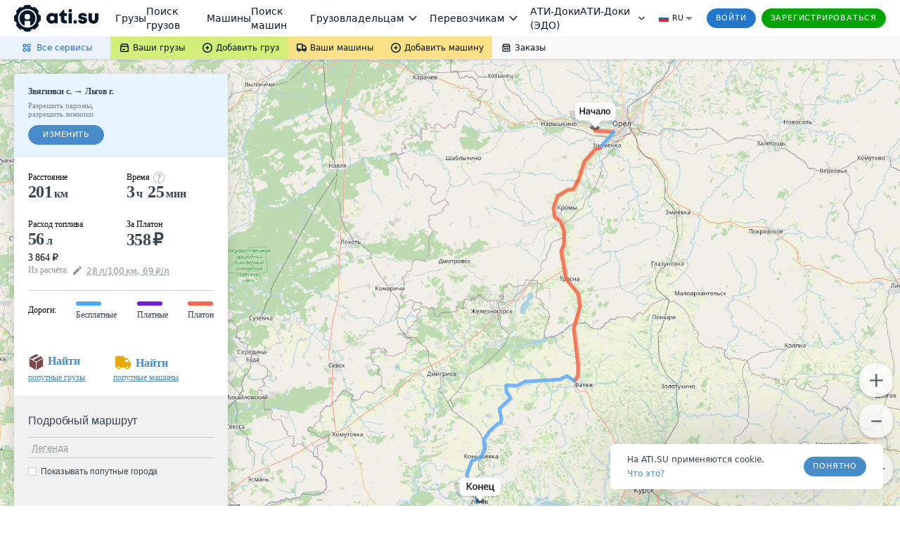

--- FILE ---
content_type: text/css
request_url: https://trace.ati.su/trace.422bc78633d6345199a1.css
body_size: 9381
content:
.leaflet-popup.popup___1rmFY{margin-bottom:14px;min-width:280px;max-width:280px;font-family:verdana}.leaflet-popup.popup___1rmFY .leaflet-popup-content-wrapper{border-radius:7px;padding:0;overflow:hidden}.leaflet-popup.popup___1rmFY .leaflet-popup-content{margin:0}.leaflet-popup.popup___1rmFY .leaflet-popup-tip-container>.leaflet-popup-tip{width:13px;height:13px;background-color:#fff;-webkit-transform:rotate(52deg) skew(15deg);transform:rotate(52deg) skew(15deg);margin-top:-15px;border-radius:2px;border:1px solid #fff}.leaflet-popup.popup___1rmFY .leaflet-popup-close-button{content:url(https://files.ati.su/images/icons/grey_mark.svg);padding-top:16px;padding-right:16px;width:13px}.tooltip-text___2luvY{inline-size:250px;white-space:normal;text-align:left}.tooltip-header___1v9U2{font-weight:700;font-size:13px}.tooltip-footer___1ch9_{font-size:11px}.extra___12qnh{font-size:11px;line-height:1.5;opacity:.6;margin-bottom:4px}.intermediate___qrOMf{-webkit-box-orient:vertical;-webkit-flex-direction:column;-ms-flex-direction:column;flex-direction:column;min-width:57px;min-height:43px}.intermediate___qrOMf,.intermediate___qrOMf .marker___3PlrI{display:-webkit-box;display:-webkit-flex;display:-ms-flexbox;display:flex;-webkit-box-direction:normal;-webkit-box-align:center;-webkit-align-items:center;-ms-flex-align:center;align-items:center}.intermediate___qrOMf .marker___3PlrI{width:57px;height:43px;-webkit-box-orient:horizontal;-webkit-flex-direction:row;-ms-flex-direction:row;flex-direction:row;-webkit-box-pack:center;-webkit-justify-content:center;-ms-flex-pack:center;justify-content:center;background-image:url(https://files.ati.su/images/trace/map-intermediate-icon.svg);background-position:0 0;background-repeat:no-repeat;z-index:20}.intermediate___qrOMf .marker___3PlrI .content___2jLLN{display:-webkit-box;display:-webkit-flex;display:-ms-flexbox;display:flex;-webkit-box-align:end;-webkit-align-items:flex-end;-ms-flex-align:end;align-items:flex-end;height:24px;margin-top:-16px;padding-left:2px}.intermediate___qrOMf .marker___3PlrI .content___2jLLN .index___3pmXA{font-family:Verdana;font-weight:600;letter-spacing:-.2px;font-size:14px;color:rgba(6,21,35,.8)}.intermediate___qrOMf .marker___3PlrI .content___2jLLN .exclude___1PBye{opacity:.3;border:0;background:0;padding:0;outline:0;margin-left:2px;line-height:normal}.intermediate___qrOMf .marker___3PlrI .content___2jLLN .exclude___1PBye:hover{opacity:1}.intermediate___qrOMf .marker___3PlrI .content___2jLLN .exclude___1PBye:hover svg path{fill:rgba(6,21,35,.8)}.container___1bSt1{font-family:Verdana;background-color:#fff}.container___1bSt1 .header___3wHRs{background-color:#f1f1f1;padding:16px}.container___1bSt1 .header___3wHRs .primary-title___29zKL{font-size:14px;line-height:17px;font-weight:700}.container___1bSt1 .header___3wHRs .secondary-title___AeFRK{margin-top:3px;font-size:12px;line-height:17px}.container___1bSt1 .header___3wHRs .controls___3dAlG{margin-top:4px}.container___1bSt1 .header___3wHRs .controls___3dAlG .button___fy1P3 button{letter-spacing:0}.container___1bSt1 .body___2rryi{padding:16px 27px 16px 16px}.container___1bSt1 .body___2rryi .visit___1GiwT:not(:last-child){padding-bottom:6px;margin-bottom:16px;border-bottom:1px solid rgba(57,68,79,.3)}.container___1bSt1 .body___2rryi .visit___1GiwT .date___2PdSK,.container___1bSt1 .body___2rryi .visit___1GiwT .distance___3358y{font-size:12px;line-height:17px}.container___1bSt1 .body___2rryi .visit___1GiwT .types___1GhbN{margin-top:13px}.container___1bSt1 .body___2rryi .visit___1GiwT .types___1GhbN .type___3t-s2{margin-bottom:8px}.container___1bSt1 .body___2rryi .visit___1GiwT .types___1GhbN .type___3t-s2 .title___1CU9_{display:-webkit-box;display:-webkit-flex;display:-ms-flexbox;display:flex;padding-left:5px}.container___1bSt1 .body___2rryi .visit___1GiwT .types___1GhbN .type___3t-s2 .title___1CU9_ .icon___134vg{width:18px;height:18px;position:relative}.container___1bSt1 .body___2rryi .visit___1GiwT .types___1GhbN .type___3t-s2 .title___1CU9_ .icon___134vg .common-point___2aPvs{background-image:url(https://files.ati.su/images/trace/map-point-size5.svg);background-size:19px 15px;background-repeat:no-repeat;width:18px;height:18px}.container___1bSt1 .body___2rryi .visit___1GiwT .types___1GhbN .type___3t-s2 .title___1CU9_ .icon___134vg .intermediate-point___2Hwm5{width:18px;height:18px;border-radius:9px;background-color:#e8f4ff;display:-webkit-box;display:-webkit-flex;display:-ms-flexbox;display:flex;-webkit-box-align:center;-webkit-align-items:center;-ms-flex-align:center;align-items:center;-webkit-box-pack:center;-webkit-justify-content:center;-ms-flex-pack:center;justify-content:center;font-size:10px;font-weight:700}.container___1bSt1 .body___2rryi .visit___1GiwT .types___1GhbN .type___3t-s2 .title___1CU9_ .icon___134vg .customs-point___UbcAr{width:18px;height:18px;background-image:url(https://files.ati.su/images/trace/customs-blue.svg);background-size:19px 15px;background-repeat:no-repeat;position:absolute;right:0}.container___1bSt1 .body___2rryi .visit___1GiwT .types___1GhbN .type___3t-s2 .title___1CU9_ .icon___134vg .loading-point___1OyXy{width:24px;height:14px;background-image:url(https://files.ati.su/images/trace/loading.svg);background-size:24px 14px;background-repeat:no-repeat;position:absolute;right:-2px}.container___1bSt1 .body___2rryi .visit___1GiwT .types___1GhbN .type___3t-s2 .title___1CU9_ .icon___134vg .unloading-point___4XRFg{width:24px;height:14px;background-image:url(https://files.ati.su/images/trace/unloading.svg);background-size:24px 14px;background-repeat:no-repeat;position:absolute;right:-2px}.container___1bSt1 .body___2rryi .visit___1GiwT .types___1GhbN .type___3t-s2 .title___1CU9_ .text___jbylL{font-size:12px;line-height:17px;margin-left:8px}.button___3QiKW{height:48px;width:48px;border-radius:20px;-webkit-box-shadow:0 2px 3px 0 rgba(0,0,0,.2),0 2px 8px 0 rgba(0,0,0,.1);box-shadow:0 2px 3px 0 rgba(0,0,0,.2),0 2px 8px 0 rgba(0,0,0,.1);background-color:#fff;opacity:.8;border:1px solid #f1f1f1;outline:none;pointer-events:auto}.button___3QiKW:hover{-webkit-box-shadow:0 2px 12px 0 rgba(0,0,0,.2),0 2px 8px 0 rgba(0,0,0,.1);box-shadow:0 2px 12px 0 rgba(0,0,0,.2),0 2px 8px 0 rgba(0,0,0,.1);opacity:1}.button___3QiKW img{vertical-align:middle}.plus-button___QvLSf{margin-bottom:10px}.minus-button___lf9aX{margin-bottom:20px}.leaflet-pane.leaflet-tooltip-pane .leaflet-tooltip{font-family:Verdana,serif;font-size:11px;background-color:rgba(30,48,62,.8);color:#fff;padding:4px 10px;border:none}.leaflet-pane.leaflet-tooltip-pane .leaflet-tooltip-bottom:before,.leaflet-pane.leaflet-tooltip-pane .leaflet-tooltip-left:before,.leaflet-pane.leaflet-tooltip-pane .leaflet-tooltip-right:before,.leaflet-pane.leaflet-tooltip-pane .leaflet-tooltip-top:before{border:none}.map___7urVK{top:0;left:0;pointer-events:auto}.map___7urVK.disabledMap___2LMVv{-webkit-filter:blur(5px);filter:blur(5px);pointer-events:none}.map___7urVK.disabledMap___2LMVv *{pointer-events:none}.map___7urVK.disabledMap___2LMVv .buttonPanel___IW1vy{-webkit-user-select:none;-moz-user-select:none;-ms-user-select:none;user-select:none}.map___7urVK .buttonPanel___IW1vy{position:fixed;pointer-events:none;right:10px;width:48px;z-index:401}.disabledLayer___3b09o{height:100vh;width:100%;position:absolute;opacity:.6;pointer-events:none;background-color:#e8f4ff;z-index:401}.sticky___34l4g{position:-webkit-sticky;position:sticky;top:32px}.lightVersionSticky___olTKu{top:0}.mobileSticky___2JQoR{position:-webkit-sticky;position:sticky;top:0}.sticky___34l4g:after,.sticky___34l4g:before{content:"";display:table}@media screen and (max-width:980px){.disabledLayer___3b09o{height:100vh}.sticky___34l4g{top:0}}@media screen and (max-width:559px){.map___7urVK .buttonPanel___IW1vy{margin-bottom:39px}}.leaflet-control-container .leaflet-control-attribution{display:none}.customContextMenu___7Rgjn{font-family:Verdana,serif;font-size:12px;background-color:#fff;border:1px solid #ccc;-webkit-box-shadow:1px 1px 10px rgba(0,0,0,.1);box-shadow:1px 1px 10px rgba(0,0,0,.1);display:none;padding:10px 0;position:fixed;top:0;left:0;width:200px;z-index:10000}.customContextMenu__item___KF1a3{cursor:pointer;padding:8px 15px}.customContextMenu__item___KF1a3:hover{background-color:#f8f8f8}.customContextMenu__divider___11sN6{border-bottom:1px solid #eee;margin:10px 0}.alert___E5gO- .message___VXpJo{font-size:12px;letter-spacing:normal;color:rgba(6,21,35,.8)}.alert___E5gO-{padding:13px 20px 20px;margin-top:15px;background-color:#ffe093}.alert___E5gO- .report___OL-N6{margin-top:2px}.alert___2u34s .message___3I7qf{font-size:12px;letter-spacing:normal;color:rgba(6,21,35,.8)}.alert___2u34s{padding:13px 20px 20px;background-color:#ffe093}.alert___2u34s .report___PZlKp{margin-top:2px}.error___39dnB{display:block;margin-top:7px;font-size:11px;color:#d0021b}.error___2s3fo .react-datepicker__input-container input{background-color:#fff0f2;border:1px solid #d0021b}.datePicker___TqvzH:first-child input{width:119px;background-position:9px 6px;padding:0 0 0 26px}@media screen and (max-width:559px){.datePicker___TqvzH:first-child input{width:119px;background-position:9px 6px;padding:0 0 0 26px}}.panel___J7l3I{font-size:12px;letter-spacing:normal;background-color:#ffd6dd;color:#d0021b;text-align:center;padding:11px}.calculation___2X8iF .departure___q7UEK .at___YJrgM,.calculation___2X8iF .departure___q7UEK .time___12UUp .separator___1D3hN,.label___2QRyp,.primaryLabel___1WLdD{display:block;font-size:12px;line-height:1.5;letter-spacing:normal;color:rgba(6,21,35,.8)}.flex___3aAjZ{display:-webkit-box;display:-webkit-flex;display:-ms-flexbox;display:flex}.content___2aNi_{outline:none;padding:0;border:0}.section___2l1ub{padding:20px}.match___31Iyf{font-weight:700}.filters___2-YQ5{padding:20px 20px 16px}.filters___2-YQ5 .row___2HWIu{margin-bottom:11px}.filters___2-YQ5 .row___2HWIu .routeTypeButtons___ldWe- button{font-weight:400}.filters___2-YQ5 .direction___2dX_Q{margin-top:-2px}.filters___2-YQ5 .route___28b3s{margin-top:25px}.filters___2-YQ5 .route___28b3s .checkBoxPanel___25qoR{display:block;margin-top:13px}.filters___2-YQ5 .route___28b3s .checkBoxPanel___25qoR .row___2HWIu{margin-bottom:7px}.filters___2-YQ5 .route___28b3s .checkBoxPanel___25qoR .row___2HWIu .questionMark___jqV-v:before{content:""}.filters___2-YQ5 .route___28b3s .checkBoxPanel___25qoR .row___2HWIu .questionMark___jqV-v:after{border:none}.filters___2-YQ5 .route___28b3s .checkBoxPanel___25qoR .row___2HWIu .questionMark___jqV-v:hover:after{background-color:transparent}.filters___2-YQ5 .route___28b3s .checkBoxPanel___25qoR input+span{padding-left:17px;font-family:Verdana;font-size:12px;font-weight:400;font-style:normal;font-stretch:normal;line-height:normal;letter-spacing:-.1px;color:rgba(6,21,35,.8)}.filters___2-YQ5 .route___28b3s .checkBoxPanel___25qoR .hint___1Kdvy{margin-top:1px;margin-left:5px}.calculation___2X8iF{background-color:#f1f1f1;-webkit-flex-wrap:wrap;-ms-flex-wrap:wrap;flex-wrap:wrap;-webkit-box-pack:start;-webkit-justify-content:flex-start;-ms-flex-pack:start;justify-content:flex-start;padding:6px 0 26px 18px;margin-top:0}.calculation___2X8iF,.calculation___2X8iF .inputs___327BO{display:-webkit-box;display:-webkit-flex;display:-ms-flexbox;display:flex}.calculation___2X8iF .inputs___327BO{width:100%;-webkit-box-orient:horizontal;-webkit-box-direction:normal;-webkit-flex-direction:row;-ms-flex-direction:row;flex-direction:row;-webkit-box-pack:justify;-webkit-justify-content:space-between;-ms-flex-pack:justify;justify-content:space-between;-webkit-box-align:start;-webkit-align-items:flex-start;-ms-flex-align:start;align-items:flex-start}.calculation___2X8iF .block___22LAF{-webkit-box-orient:vertical;-webkit-box-direction:normal;-webkit-flex-direction:column;-ms-flex-direction:column;flex-direction:column;margin-top:11px;width:45%}.calculation___2X8iF .element___2w5rg{margin-bottom:4px}.calculation___2X8iF .element___2w5rg .label___2QRyp{margin-top:7px}.calculation___2X8iF .element___2w5rg>div .label___2QRyp{margin-bottom:4px}.calculation___2X8iF .input___3Qmer{width:54px;display:-webkit-box;display:-webkit-flex;display:-ms-flexbox;display:flex;-webkit-box-align:center;-webkit-align-items:center;-ms-flex-align:center;align-items:center;display:inline-block}.calculation___2X8iF .input___3Qmer input{padding:5px 8px}.calculation___2X8iF .departure___q7UEK{display:-webkit-box;display:-webkit-flex;display:-ms-flexbox;display:flex;-webkit-box-align:baseline;-webkit-align-items:baseline;-ms-flex-align:baseline;align-items:baseline}.calculation___2X8iF .departure___q7UEK .at___YJrgM{margin:0 10px}.calculation___2X8iF .departure___q7UEK .time___12UUp{display:-webkit-box;display:-webkit-flex;display:-ms-flexbox;display:flex;-webkit-box-align:center;-webkit-align-items:center;-ms-flex-align:center;align-items:center}.calculation___2X8iF .departure___q7UEK .time___12UUp .input___3Qmer{width:36px}.calculation___2X8iF .departure___q7UEK .time___12UUp .separator___1D3hN{margin:0 1px}.calculation___2X8iF .departure___q7UEK .time___12UUp .at___YJrgM{margin:0 10px}.label___2QRyp{margin-bottom:6px}.primaryLabel___1WLdD{font-weight:700}.through___StESw{margin-bottom:10px;position:relative}.through___StESw .tooltip___2xKta{position:absolute;top:-3px;right:-16px;height:32px;display:-webkit-box;display:-webkit-flex;display:-ms-flexbox;display:flex;-webkit-box-align:center;-webkit-align-items:center;-ms-flex-align:center;align-items:center}.through___StESw .remove___1hG9Z{opacity:.3;border:0;background:0;padding:0;outline:0;margin-top:8px}.through___StESw .remove___1hG9Z:hover{opacity:1}.through___StESw .remove___1hG9Z:hover svg path{fill:rgba(6,21,35,.8)}.unit___3JE-V{font-size:12px;line-height:1.25;color:#39444f;opacity:.6;margin-left:6px}.search___2cmxM{-webkit-box-sizing:border-box;box-sizing:border-box;padding:20px 20px 0;position:-webkit-sticky;position:sticky}.search___2cmxM .button___3GBqH,.search___2cmxM .button___3GBqH button{width:100%}@media screen and (max-height:912px){.search___2cmxM .button___3GBqH button{-webkit-box-shadow:0 2px 6px 0 rgba(0,0,0,.4);box-shadow:0 2px 6px 0 rgba(0,0,0,.4)}}@media screen and (max-width:1200px){.filters___2-YQ5{padding:24px 20px 16px}.filters___2-YQ5 .route___28b3s{margin-top:28px}.filters___2-YQ5 .route___28b3s .checkBoxPanel___25qoR{display:block;margin-top:13px}.filters___2-YQ5 .route___28b3s .checkBoxPanel___25qoR input+span{padding-left:17px;font-family:Verdana;font-size:12px;font-weight:400;font-style:normal;font-stretch:normal;line-height:normal;letter-spacing:-.1px;color:rgba(6,21,35,.8)}.filters___2-YQ5 .route___28b3s .checkBoxPanel___25qoR .hint___1Kdvy{margin-top:1px}.filters___2-YQ5 .route___28b3s .row___2HWIu{-webkit-box-ordinal-group:unset;-webkit-order:unset;-ms-flex-order:unset;order:unset;margin:0 0 7px}.filters___2-YQ5 .route___28b3s .row___2HWIu .routeTypeButtons___ldWe-{width:264px}}@media screen and (max-width:767px){.filters___2-YQ5{padding:19px 19px 7px}.filters___2-YQ5 .route___28b3s{margin-top:25px}.filters___2-YQ5 .route___28b3s .checkBoxPanel___25qoR{display:-webkit-box;display:-webkit-flex;display:-ms-flexbox;display:flex;-webkit-flex-wrap:wrap;-ms-flex-wrap:wrap;flex-wrap:wrap}.filters___2-YQ5 .route___28b3s .checkBoxPanel___25qoR input+span{font-family:Verdana;font-size:12px;font-weight:400;font-style:normal;font-stretch:normal;line-height:normal;letter-spacing:-.1px;color:rgba(6,21,35,.8)}.filters___2-YQ5 .route___28b3s .checkBoxPanel___25qoR .hint___1Kdvy{margin-top:1px}.filters___2-YQ5 .route___28b3s .checkBoxPanel___25qoR .row___2HWIu{margin:0 4px 7px 0;width:246px}.filters___2-YQ5 .route___28b3s .checkBoxPanel___25qoR .row___2HWIu:first-child{-webkit-box-ordinal-group:1;-webkit-order:0;-ms-flex-order:0;order:0}.filters___2-YQ5 .route___28b3s .checkBoxPanel___25qoR .row___2HWIu:nth-child(2){-webkit-box-ordinal-group:3;-webkit-order:2;-ms-flex-order:2;order:2}.filters___2-YQ5 .route___28b3s .checkBoxPanel___25qoR .row___2HWIu:nth-child(3){-webkit-box-ordinal-group:5;-webkit-order:4;-ms-flex-order:4;order:4}.filters___2-YQ5 .route___28b3s .checkBoxPanel___25qoR .row___2HWIu:nth-child(4){-webkit-box-ordinal-group:2;-webkit-order:1;-ms-flex-order:1;order:1}.filters___2-YQ5 .route___28b3s .checkBoxPanel___25qoR .row___2HWIu:nth-child(5){-webkit-box-ordinal-group:4;-webkit-order:3;-ms-flex-order:3;order:3}.filters___2-YQ5 .route___28b3s .row___2HWIu{margin-bottom:12px}.filters___2-YQ5 .route___28b3s .row___2HWIu .routeTypeButtons___ldWe-{width:323px}.filters___2-YQ5 .direction___2dX_Q{margin-top:1px}.filters___2-YQ5 .direction___2dX_Q .row___2HWIu{margin-bottom:11px}.calculation___2X8iF{display:-webkit-box;display:-webkit-flex;display:-ms-flexbox;display:flex;-webkit-flex-wrap:wrap;-ms-flex-wrap:wrap;flex-wrap:wrap;-webkit-box-pack:start;-webkit-justify-content:flex-start;-ms-flex-pack:start;justify-content:flex-start;padding:6px 0 22px 18px;margin-top:0}.calculation___2X8iF .inputs___327BO{-webkit-flex-wrap:wrap;-ms-flex-wrap:wrap;flex-wrap:wrap}.calculation___2X8iF .block___22LAF,.calculation___2X8iF .inputs___327BO{-webkit-box-orient:horizontal;-webkit-box-direction:normal;-webkit-flex-direction:row;-ms-flex-direction:row;flex-direction:row}.calculation___2X8iF .block___22LAF{display:-webkit-box;display:-webkit-flex;display:-ms-flexbox;display:flex;width:100%;-webkit-box-pack:start;-webkit-justify-content:flex-start;-ms-flex-pack:start;justify-content:flex-start}.calculation___2X8iF .block___22LAF:first-child .element___2w5rg:nth-child(2){margin-left:21px}.calculation___2X8iF .block___22LAF:first-child .element___2w5rg:nth-child(3){margin-left:19px}.calculation___2X8iF .block___22LAF:nth-child(2){margin-top:15px;-webkit-box-pack:start;-webkit-justify-content:flex-start;-ms-flex-pack:start;justify-content:flex-start}.calculation___2X8iF .block___22LAF:nth-child(2) .element___2w5rg:nth-child(2){margin-left:37px}.calculation___2X8iF .element___2w5rg:nth-child(2),.calculation___2X8iF .element___2w5rg:nth-child(3){margin-top:18px}.calculation___2X8iF .element___2w5rg .label___2QRyp{margin-top:10px;margin-bottom:2px}.calculation___2X8iF .element___2w5rg .departure___q7UEK .at___YJrgM{margin:0 7px}.search___2cmxM{width:264px}}@media screen and (max-width:559px){.filters___2-YQ5{padding:19px 19px 16px}.filters___2-YQ5 .row___2HWIu{margin-bottom:11px}.filters___2-YQ5 .route___28b3s{margin-top:24px}.filters___2-YQ5 .route___28b3s .checkBoxPanel___25qoR{display:block;margin-top:10px}.filters___2-YQ5 .route___28b3s .checkBoxPanel___25qoR input+span{font-family:Verdana;font-size:12px;font-weight:400;font-style:normal;font-stretch:normal;line-height:normal;letter-spacing:-.1px;color:rgba(6,21,35,.8)}.filters___2-YQ5 .route___28b3s .checkBoxPanel___25qoR .hint___1Kdvy{margin-top:1px}.filters___2-YQ5 .route___28b3s .row___2HWIu{-webkit-box-ordinal-group:unset;-webkit-order:unset;-ms-flex-order:unset;order:unset;margin-bottom:13px}.filters___2-YQ5 .route___28b3s .row___2HWIu .routeTypeButtons___ldWe-{width:264px}.calculation___2X8iF{-webkit-flex-wrap:wrap;-ms-flex-wrap:wrap;flex-wrap:wrap;-webkit-box-pack:start;-webkit-justify-content:flex-start;-ms-flex-pack:start;justify-content:flex-start;padding:6px 0 22px 18px;margin-top:0}.calculation___2X8iF,.calculation___2X8iF .block___22LAF,.calculation___2X8iF .inputs___327BO{display:-webkit-box;display:-webkit-flex;display:-ms-flexbox;display:flex}.calculation___2X8iF .block___22LAF{-webkit-box-orient:vertical;-webkit-box-direction:normal;-webkit-flex-direction:column;-ms-flex-direction:column;flex-direction:column;width:45%;-webkit-box-pack:start;-webkit-justify-content:flex-start;-ms-flex-pack:start;justify-content:flex-start}.calculation___2X8iF .block___22LAF:first-child .element___2w5rg:nth-child(2),.calculation___2X8iF .block___22LAF:first-child .element___2w5rg:nth-child(3){margin-left:0}.calculation___2X8iF .block___22LAF:nth-child(2){margin-top:15px;-webkit-box-pack:start;-webkit-justify-content:flex-start;-ms-flex-pack:start;justify-content:flex-start}.calculation___2X8iF .block___22LAF:nth-child(2) .element___2w5rg:nth-child(2){margin-left:0}.calculation___2X8iF .element___2w5rg:nth-child(2),.calculation___2X8iF .element___2w5rg:nth-child(3){margin-top:0}.calculation___2X8iF .element___2w5rg .label___2QRyp{margin-bottom:4px}.calculation___2X8iF .element___2w5rg .departure___q7UEK .at___YJrgM{margin:0 10px}.search___2cmxM{width:100%}}.sectionWrapper___3sTXL{z-index:2;pointer-events:auto;display:-webkit-box;display:-webkit-flex;display:-ms-flexbox;display:flex;width:304px;-webkit-box-shadow:0 2px 20px rgba(0,0,0,.15);box-shadow:0 2px 20px rgba(0,0,0,.15)}.sectionWrapper___3sTXL .section___1_5XH{background-color:#e8f4ff;padding:17px 20px 18px;line-height:14px;border-top-left-radius:4px;border-top-right-radius:4px;width:304px;-webkit-box-sizing:border-box;box-sizing:border-box;line-height:normal}.sectionWrapper___3sTXL .section___1_5XH .direction___ZmPMM .through___1bXQt{font-weight:400}.sectionWrapper___3sTXL .section___1_5XH .direction___ZmPMM .title___361iB{margin:0;font-weight:400}.sectionWrapper___3sTXL .section___1_5XH .direction___ZmPMM .arrow___3NagM{font-size:13px}.sectionWrapper___3sTXL .section___1_5XH .restrictions___2RwTf{margin:6px 0 10px;font-size:11px;color:rgba(6,21,35,.8);opacity:.6}.directionText___34Kz-{font-size:12px;color:rgba(6,21,35,.8);letter-spacing:-.1px}.city___2AQUP{font-weight:700}.for320Width___1KUsU{display:none}.not320Width___K_Pfd{display:block}@media screen and (max-width:559px){.for320Width___1KUsU{display:block}.not320Width___K_Pfd{display:none}.directionText___34Kz-.noBold___35UPT{font-weight:400}.sectionWrapper___3sTXL{width:100%;-webkit-box-sizing:border-box;box-sizing:border-box;right:0;-webkit-box-shadow:none;box-shadow:none}.sectionWrapper___3sTXL.sticky___z5gk7{top:5px;position:-webkit-sticky;position:sticky}.sectionWrapper___3sTXL .section___1_5XH{-webkit-box-pack:justify;-webkit-justify-content:space-between;-ms-flex-pack:justify;justify-content:space-between;margin:0 5px;width:100%;z-index:2;display:-webkit-box;display:-webkit-flex;display:-ms-flexbox;display:flex;padding:9px 8px 9px 18px;border-radius:4px;background-color:#fff;-webkit-box-shadow:0 2px 20px rgba(0,0,0,.15);box-shadow:0 2px 20px rgba(0,0,0,.15)}.sectionWrapper___3sTXL .section___1_5XH .direction___ZmPMM{display:-webkit-box;display:-webkit-flex;display:-ms-flexbox;display:flex;-webkit-box-orient:vertical;-webkit-box-direction:normal;-webkit-flex-direction:column;-ms-flex-direction:column;flex-direction:column;-webkit-box-pack:center;-webkit-justify-content:center;-ms-flex-pack:center;justify-content:center;padding-right:10px}.sectionWrapper___3sTXL .section___1_5XH .restrictions___2RwTf{display:none}.sectionWrapper___3sTXL .section___1_5XH .action___3lKqG{display:-webkit-box;display:-webkit-flex;display:-ms-flexbox;display:flex;-webkit-box-align:center;-webkit-align-items:center;-ms-flex-align:center;align-items:center}.sectionWrapper___3sTXL .section___1_5XH .action___3lKqG button{padding:7px 14px 8px}}.sidebar-wrapper___diY63,.sidebar-wrapper___diY63 .sidebar___3fA8_{-webkit-box-ordinal-group:1;-webkit-order:0;-ms-flex-order:0;order:0}.sidebar-wrapper___diY63 .sidebar___3fA8_{outline:none;padding:0!important;border:0!important;-webkit-box-shadow:0 10px 20px 0 rgba(0,0,0,.15)!important;box-shadow:0 10px 20px 0 rgba(0,0,0,.15)!important;width:304px!important;margin-right:20px;pointer-events:auto}.sidebar-wrapper___diY63 .sidebar___3fA8_ .doc300x100___Qh5ax{padding:20px 2px 0;background-color:#fff}@media screen and (max-width:767px){.sidebar-wrapper___diY63,.sidebar-wrapper___diY63 .sidebar___3fA8_.filter-sidebar___3ojh0{-webkit-box-ordinal-group:2;-webkit-order:1;-ms-flex-order:1;order:1}.sidebar-wrapper___diY63 .sidebar___3fA8_.filter-sidebar___3ojh0{padding:0;margin:1px 0;width:100%!important}}@media screen and (max-width:559px){.sidebar-wrapper___diY63 .sidebar___3fA8_.filter-sidebar___3ojh0{padding:0!important;-webkit-box-ordinal-group:2;-webkit-order:1;-ms-flex-order:1;order:1;width:100%!important}.sidebar-wrapper___diY63 .sidebar___3fA8_.search-results-sidebar___2pReg{background:none;-webkit-box-shadow:none!important;box-shadow:none!important;border-radius:0;width:100%!important;margin-top:234px}.sidebar-wrapper___diY63 .sidebar___3fA8_.search-results-sidebar___2pReg.taped___3y_3u{height:0;min-height:0}.sidebar-wrapper___diY63 .sidebar___3fA8_.search-results-sidebar___2pReg.taped___3y_3u .footer___3HSAB,.sidebar-wrapper___diY63 .sidebar___3fA8_.search-results-sidebar___2pReg.taped___3y_3u .hideOnMapTap___VEuXE{display:none!important}.sidebar-wrapper___diY63 .footer___3HSAB{background-color:#fff;border-bottom-right-radius:4px;border-bottom-left-radius:4px}}.container___2khHb{margin-bottom:34px}.container___2khHb .titleContainer___3o0SQ{display:-webkit-box;display:-webkit-flex;display:-ms-flexbox;display:flex;-webkit-box-align:center;-webkit-align-items:center;-ms-flex-align:center;align-items:center}.container___2khHb .titleContainer___3o0SQ .title___3pQ9g{font-size:12px;font-weight:700;line-height:1.5;color:rgba(6,21,35,.8)}.container___2khHb .titleContainer___3o0SQ .link___3zLVX{display:-webkit-box;display:-webkit-flex;display:-ms-flexbox;display:flex;margin-left:8px}.excludedCities___18WRj,.excludedCountries___2L9VJ{display:-webkit-box;display:-webkit-flex;display:-ms-flexbox;display:flex;-webkit-box-orient:vertical;-webkit-box-direction:normal;-webkit-flex-direction:column;-ms-flex-direction:column;flex-direction:column}.excludeIcon___3uecl{padding-right:4px}.excludeIcon___3uecl:hover{cursor:pointer}.excludeIcon___3uecl:hover:after{opacity:1}.excludeIcon___3uecl:after{content:"\D7";color:#39444f;font-size:14px;opacity:.5;line-height:14px;font-weight:400}.excludedCity___3L1A2,.excludedCountry___3Jn97{display:-webkit-box;display:-webkit-flex;display:-ms-flexbox;display:flex;font-size:12px;line-height:2.08;color:rgba(6,21,35,.8)}.excludedCountry___3Jn97{font-weight:700}.statistics-section___3KE5o{background-color:#fff;padding:18px 20px 0;line-height:normal}.text___3D_of{font-size:12px;color:rgba(6,21,35,.8)}.summary___zyNqx .row___ityT6{display:-webkit-box;display:-webkit-flex;display:-ms-flexbox;display:flex}.summary___zyNqx .row___ityT6 .column___s-LII.first___3i669{width:140px}.summary___zyNqx .row___ityT6 .column___s-LII .block___3N-Ai{-webkit-box-flex:1;-webkit-flex-grow:1;-ms-flex-positive:1;flex-grow:1}.summary___zyNqx .row___ityT6 .column___s-LII .block___3N-Ai .label___hNIYg{font-size:12px}.summary___zyNqx .row___ityT6 .column___s-LII .block___3N-Ai .container___6FoDr{display:-webkit-box;display:-webkit-flex;display:-ms-flexbox;display:flex}.summary___zyNqx .row___ityT6 .column___s-LII .block___3N-Ai .container___6FoDr .metrics___3uWIx{display:-webkit-box;display:-webkit-flex;display:-ms-flexbox;display:flex;-webkit-box-align:baseline;-webkit-align-items:baseline;-ms-flex-align:baseline;align-items:baseline}.summary___zyNqx .row___ityT6 .column___s-LII .block___3N-Ai .container___6FoDr .metrics___3uWIx .value___3PnpS{font-size:24px;font-weight:700;letter-spacing:-.6px;white-space:nowrap}.summary___zyNqx .row___ityT6 .column___s-LII .block___3N-Ai .container___6FoDr .metrics___3uWIx .unit___cGwUy{font-size:16px;font-weight:700;color:rgba(6,21,35,.8);letter-spacing:-.2px}.summary___zyNqx .row___ityT6 .column___s-LII .block___3N-Ai .container___6FoDr .metrics___3uWIx .currency___3BKxH{font-size:24px;letter-spacing:-.6px;font-weight:700}.summary___zyNqx .row___ityT6 .column___s-LII .block___3N-Ai.distance___1hMV1,.summary___zyNqx .row___ityT6 .column___s-LII .block___3N-Ai.duration___ZFA_3{margin-bottom:22px}.summary___zyNqx .row___ityT6 .column___s-LII .block___3N-Ai.duration___ZFA_3 .metrics___3uWIx{margin-right:7px}.summary___zyNqx .row___ityT6 .column___s-LII .block___3N-Ai.duration___ZFA_3 .hint___kvZtj{position:absolute;display:inline;margin-left:5px;margin-top:3px}.summary___zyNqx .row___ityT6 .column___s-LII .block___3N-Ai.duration___ZFA_3 .hint___kvZtj .question___1OZDh:before{content:""}.summary___zyNqx .row___ityT6 .column___s-LII .block___3N-Ai.duration___ZFA_3 .hint___kvZtj .question___1OZDh:after{border:none}.summary___zyNqx .row___ityT6 .column___s-LII .block___3N-Ai.duration___ZFA_3 .hint___kvZtj .question___1OZDh:hover:after{background-color:transparent}.summary___zyNqx .row___ityT6 .column___s-LII .block___3N-Ai.fuel___Oy_D1 .container___6FoDr{-webkit-box-orient:vertical;-webkit-box-direction:normal;-webkit-flex-direction:column;-ms-flex-direction:column;flex-direction:column}.summary___zyNqx .row___ityT6 .column___s-LII .block___3N-Ai.fuel___Oy_D1 .container___6FoDr .price___3lMZW{font-size:14px;margin-top:4px}.formula___rvH-C{font-size:12px;color:#8c969d;display:-webkit-box;display:-webkit-flex;display:-ms-flexbox;display:flex;-webkit-box-align:start;-webkit-align-items:flex-start;-ms-flex-align:start;align-items:flex-start;margin-top:2px}.formula___rvH-C .label___hNIYg{padding-right:5px}.formula___rvH-C .link___3Bt3M{padding-top:2px}.formula___rvH-C .link___3Bt3M .icon___2wNj1{-webkit-box-align:end;-webkit-align-items:flex-end;-ms-flex-align:end;align-items:flex-end}.formula___rvH-C .link___3Bt3M .icon___2wNj1 svg{width:16px}.formula___rvH-C .link___3Bt3M .icon___2wNj1 svg path{fill:none}.formula___rvH-C .link___3Bt3M .icon___2wNj1 svg #x{fill:#8c969d}.formula___rvH-C .link___3Bt3M .icon___2wNj1>div{font-size:inherit;color:inherit}.formula___rvH-C .link___3Bt3M .icon___2wNj1:hover svg #x{fill:#3a7bbf}.formula___rvH-C .link___3Bt3M .icon___2wNj1:hover svg #y{fill:none}.formula___rvH-C .link___3Bt3M .icon___2wNj1:hover>div{text-decoration:none}.legend___23PTI{display:-webkit-box;display:-webkit-flex;display:-ms-flexbox;display:flex;-webkit-box-align:center;-webkit-align-items:center;-ms-flex-align:center;align-items:center;-webkit-box-pack:justify;-webkit-justify-content:space-between;-ms-flex-pack:justify;justify-content:space-between;border-top:1px solid #ccc;height:54px;margin-top:16px}.legend___23PTI .title___sS5tL{font-size:12px}.legend___23PTI .item___3M7ZS{display:-webkit-box;display:-webkit-flex;display:-ms-flexbox;display:flex;-webkit-box-orient:vertical;-webkit-box-direction:normal;-webkit-flex-direction:column;-ms-flex-direction:column;flex-direction:column;-webkit-box-pack:justify;-webkit-justify-content:space-between;-ms-flex-pack:justify;justify-content:space-between;height:27px;margin-top:3px}.legend___23PTI .item___3M7ZS .text___3D_of{font-size:12px}.legend___23PTI .item___3M7ZS .figure___3C76Y{display:block;width:36px;height:6px;border-radius:6px}.legend___23PTI .item___3M7ZS .distanceFigure___flgMC{background-color:#48a9fe}.legend___23PTI .item___3M7ZS .platonFigure___uEa_W{background-color:#ff664b}.legend___23PTI .item___3M7ZS .tollRoadFigure___22hPK{background-color:#711cd6}@media screen and (max-width:559px){.section___1MAlw{background:#fff;border-top-right-radius:4px;border-top-left-radius:4px;-webkit-box-shadow:0 2px 20px rgba(0,0,0,.15);box-shadow:0 2px 20px rgba(0,0,0,.15)}}.find-buttons-section___uu7lD{background-color:#fff;padding:10px 20px 18px;line-height:normal}.services___1jwwm{-webkit-box-align:center;-webkit-align-items:center;-ms-flex-align:center;align-items:center}.services___1jwwm,.services___1jwwm .loads___nqxDf{display:-webkit-box;display:-webkit-flex;display:-ms-flexbox;display:flex}.services___1jwwm .loads___nqxDf{-webkit-box-orient:vertical;-webkit-box-direction:normal;-webkit-flex-direction:column;-ms-flex-direction:column;flex-direction:column;text-decoration:none;margin-right:40px}.services___1jwwm .loads___nqxDf .badge___CmDw9{display:-webkit-box;display:-webkit-flex;display:-ms-flexbox;display:flex;-webkit-box-align:center;-webkit-align-items:center;-ms-flex-align:center;align-items:center;height:32px}.services___1jwwm .loads___nqxDf .badge___CmDw9 .text___2uPlp{font-size:16px;font-weight:700;color:#478cc8}.services___1jwwm .loads___nqxDf .badge___CmDw9 .icon___JbxIj{margin-top:2px;margin-right:5px;width:23px;height:23px;background-image:url(https://files.ati.su/images/trace/cargo.svg)}.services___1jwwm .trucks___2Djro{text-decoration:none}.services___1jwwm .trucks___2Djro .badge___CmDw9{display:-webkit-box;display:-webkit-flex;display:-ms-flexbox;display:flex;-webkit-box-align:center;-webkit-align-items:center;-ms-flex-align:center;align-items:center;height:32px}.services___1jwwm .trucks___2Djro .badge___CmDw9 .text___2uPlp{font-size:16px;font-weight:700;color:#478cc8;margin-top:5px}.services___1jwwm .trucks___2Djro .badge___CmDw9 .icon___JbxIj{margin-top:3px;margin-left:1px;margin-right:5px;width:26px;height:26px;background-image:url(https://files.ati.su/images/trace/cars.svg)}.services___1jwwm .link___j62-o{font-size:12px;color:#478cc8;text-decoration:underline}.traceRowContainer___VuQyv{-webkit-box-orient:vertical;-webkit-box-direction:normal;-webkit-flex-direction:column;-ms-flex-direction:column;flex-direction:column;width:100%;background-color:#f1f1f1;font-family:Verdana,sans-serif;font-size:12px;line-height:15px;color:#39444f;position:relative}.traceRow___2zCkq,.traceRowContainer___VuQyv{display:-webkit-box;display:-webkit-flex;display:-ms-flexbox;display:flex}.traceRow___2zCkq{z-index:1}.traceImage___XZr5V{width:46px;min-width:46px;display:-webkit-box;display:-webkit-flex;display:-ms-flexbox;display:flex;-webkit-box-orient:vertical;-webkit-box-direction:normal;-webkit-flex-direction:column;-ms-flex-direction:column;flex-direction:column;-webkit-box-align:center;-webkit-align-items:center;-ms-flex-align:center;align-items:center}.city-name___3EJlJ{font-size:14px;line-height:17px;letter-spacing:-.1px;-webkit-align-self:flex-start;-ms-flex-item-align:start;align-self:flex-start;-webkit-user-select:none;-moz-user-select:none;-ms-user-select:none;user-select:none}.city-name___3EJlJ:hover{color:#061523}.city-name___3EJlJ.bold___2Bz2q,.countrySeparator___yFHKA{font-weight:600}.countrySeparator___yFHKA .region___3RN7R{padding-right:12px}.tracePoint___GXfnZ{width:100%;background-repeat:no-repeat}.platon___z_lxG{padding-top:6px;display:-webkit-box;display:-webkit-flex;display:-ms-flexbox;display:flex;-webkit-box-align:center;-webkit-align-items:center;-ms-flex-align:center;align-items:center;-webkit-box-sizing:border-box;box-sizing:border-box;height:30px}.platonText___1WczI{color:#d0021b;opacity:.7}.platonText___1WczI:hover{opacity:1;cursor:pointer}.roadNamesContainer___3GDQE{display:-webkit-box;display:-webkit-flex;display:-ms-flexbox;display:flex;-webkit-column-gap:4px;-moz-column-gap:4px;column-gap:4px}.roadName___QQMl4{margin-left:auto;width:56px;height:22px;color:#fff;border-radius:4px;font-size:11px;line-height:22px;text-align:center;-webkit-box-sizing:border-box;box-sizing:border-box;padding:0 4px}.tollRoad___2XrMK{padding-top:6px;color:#711cd6}.separator___2841k{color:#8c969d;opacity:.5;-webkit-box-flex:1;-webkit-flex-grow:1;-ms-flex-positive:1;flex-grow:1;border-bottom:1px solid}.countrySeparator___yFHKA,.departureCountry___icdkb,.regionSeparator___lrm9C{display:-webkit-box;display:-webkit-flex;display:-ms-flexbox;display:flex;-webkit-box-align:center;-webkit-align-items:center;-ms-flex-align:center;align-items:center}.countrySeparator___yFHKA,.regionSeparator___lrm9C{padding-top:16px}.countrySeparator___yFHKA .region___3RN7R,.regionSeparator___lrm9C .region___3RN7R{line-height:14px}.departureCountry___icdkb .region___3RN7R{line-height:15px}.departureCountry___icdkb{font-weight:600;margin-left:46px;margin-bottom:17px;margin-right:20px}.region___3RN7R{padding-right:12px;font-size:12px;letter-spacing:-.1px;color:#39444f;opacity:.7}.city-name-0___1QtYz,.city-name-1___3NNK5,.city-name-2___kTW-6,.city-name-3___3B5ZN,.city-name-4___3IpV-{line-height:14px;margin-top:-1px}.city-name-5___XH7Xk{line-height:18px;height:18px}.city-name-6___19qxf{line-height:22px;height:22px}.city-size-0___MQ00J{background:url(https://files.ati.su/images/trace/cities/city-size-0.svg);width:10px;height:10px}.city-size-1___3PCMa{background:url(https://files.ati.su/images/trace/cities/city-size-1.svg);width:10px;height:10px}.city-size-2___JxldE{background:url(https://files.ati.su/images/trace/cities/city-size-2.svg);width:13px;height:13px}.city-size-3___1A0-N{background:url(https://files.ati.su/images/trace/cities/city-size-3.svg);width:16px;height:16px}.city-size-4___3_lKp{background:url(https://files.ati.su/images/trace/cities/city-size-4.svg);width:16px;height:16px}.city-size-5___fWGR4{background:url(https://files.ati.su/images/trace/cities/city-size-5.svg);width:19px;height:19px}.city-size-6___1fD-q{background:url(https://files.ati.su/images/trace/cities/city-size-6.svg);width:22px;height:22px}.traceDescription___ZAFeQ{display:-webkit-box;display:-webkit-flex;display:-ms-flexbox;display:flex;-webkit-box-orient:vertical;-webkit-box-direction:normal;-webkit-flex-direction:column;-ms-flex-direction:column;flex-direction:column;margin-right:20px;margin-bottom:20px;-webkit-box-flex:1;-webkit-flex-grow:1;-ms-flex-positive:1;flex-grow:1}.traceDescription___ZAFeQ .customs___33Y2-{line-height:26px;margin-top:-1px}.trace-point___3W8nM{background-size:contain;-webkit-flex-shrink:0;-ms-flex-negative:0;flex-shrink:0;z-index:1}.trace-point___3W8nM.customs___33Y2-{background-image:url(https://files.ati.su/images/trace/customs-blue.svg);background-position:50%;background-repeat:no-repeat;background-size:22px 18px;width:22px;height:18px;margin:3px 0}.traceRoad___123WW{-webkit-box-flex:1;-webkit-flex-grow:1;-ms-flex-positive:1;flex-grow:1;width:6px;margin-bottom:-1px;margin-top:-1px}.roadType-otherType___1Kr0w{background:url(https://files.ati.su/images/trace/road-type1.svg)}.roadType-common___2x2b2{background:url(https://files.ati.su/images/trace/road-type3.svg)}.roadType-trunk___Li3ke{background:url(https://files.ati.su/images/trace/road-type4.svg)}.roadType-motorway___11xDX{background:url(https://files.ati.su/images/trace/road-type5.svg)}.roadType-winterRoad___3-ht0{background:url(https://files.ati.su/images/trace/road-type6.svg)}.roadType-ferry___2oKHp{background:url(https://files.ati.su/images/trace/road-type12.svg);width:7px}.toFirstInfo___1vwIg,.toNextInfo___1SSUd{display:-webkit-box;display:-webkit-flex;display:-ms-flexbox;display:flex}.toFirstInfo___1vwIg{padding-top:7px}.toFirstInfo___1vwIg span:hover{color:#061523;cursor:pointer}.toNextInfo___1SSUd span:hover{opacity:1;cursor:pointer}.toNextInfo___1SSUd span{opacity:.7}.toNextInfo___1SSUd{padding-top:7px}.leftCol___1d1qb{min-width:89px;width:89px}.rightCol___2TMEm{-webkit-box-flex:1;-webkit-flex-grow:1;-ms-flex-positive:1;flex-grow:1}.roadM___p21Ty{background-color:#555bfb}.roadA___1n_A9{background-color:#029846}.roadR___37FBR{background-color:#555bfb}.cityRow___1b6XM{display:-webkit-box;display:-webkit-flex;display:-ms-flexbox;display:flex}.cityExcludeIcon___1_Xq3{margin-left:10px;margin-top:-1px;width:17px;height:17px}.countryExcludeIcon___rl482{font-weight:400;width:17px;height:17px;margin-right:8px}.cityExcludeIcon___1_Xq3:hover,.countryExcludeIcon___rl482:hover{cursor:pointer}.cityExcludeIcon___1_Xq3:hover:after,.coutryExcludeIcon___3DGLF:hover:after{opacity:1}.cityExcludeIcon___1_Xq3:after,.countryExcludeIcon___rl482:after{content:"\D7";color:#8c969d;font-size:18px;opacity:.7}.container___3fCvM{background-color:#f1f1f1;padding-top:20px;padding-bottom:20px}.legend___2NDV7{padding:5px;margin-bottom:11px;border-top:1px solid #ccc;border-bottom:1px solid #ccc}.legend___2NDV7 .legend-link___2lEP8{-webkit-box-align:end;-webkit-align-items:flex-end;-ms-flex-align:end;align-items:flex-end}.legend___2NDV7 .legend-link___2lEP8 svg{width:16px}.legend___2NDV7 .legend-link___2lEP8 svg #x,.legend___2NDV7 .legend-link___2lEP8 svg #z{fill:#8c969d}.legend___2NDV7 .legend-link___2lEP8 svg #y{fill:none}.legend___2NDV7 .legend-link___2lEP8:hover svg #x,.legend___2NDV7 .legend-link___2lEP8:hover svg #z{fill:#3a7bbf}.legend___2NDV7 .legend-link___2lEP8:hover>div{text-decoration:none}.backdrop___H8BrV{position:absolute;width:100%;height:100%;top:-10px}.backgroundHighlightEnterActive___3Sn51 .backdrop___H8BrV{background-color:#e1f1ff}.backgroundHighlightEnterDone___1y3qG .backdrop___H8BrV{background-color:#e1f1ff;-webkit-transition:background-color 1s linear;transition:background-color 1s linear}.routeParamsContainer___2rlWZ{display:-webkit-box;display:-webkit-flex;display:-ms-flexbox;display:flex;padding:20px 20px 24px;-webkit-box-orient:vertical;-webkit-box-direction:normal;-webkit-flex-direction:column;-ms-flex-direction:column;flex-direction:column;font-family:Verdana,sans-serif;background-color:#f1f1f1}.routeTitle___28hLl{line-height:32px;font-size:16px;letter-spacing:-.1px;color:#39444f;padding-bottom:7px}.routeCheckboxContainer___1Cw6u{color:rgba(6,21,35,.8);display:-webkit-box;display:-webkit-flex;display:-ms-flexbox;display:flex;-webkit-box-align:center;-webkit-align-items:center;-ms-flex-align:center;align-items:center;-webkit-user-select:none;-moz-user-select:none;-ms-user-select:none;user-select:none}.routeCheckboxContainer___1Cw6u,.routeCheckboxContainer___1Cw6u input[type=checkbox]+span{font-size:12px;letter-spacing:-.1px}@media screen and (max-width:767px){.legend___2NDV7{width:100%;margin-top:17px;-webkit-box-ordinal-group:8;-webkit-order:7;-ms-flex-order:7;order:7}}@media screen and (max-width:559px){.legend___2NDV7{width:100%;margin-top:11px;-webkit-box-ordinal-group:9;-webkit-order:8;-ms-flex-order:8;order:8}}.report___vUwP_{margin:15px 0 4px 20px}.container___jEwSH .explanation___-42FP,.container___jEwSH .title___2K3ba,.container___jEwSH .workday___2hLsr .content___2FZYY .label___tJB_i,.container___jEwSH .workday___2hLsr .content___2FZYY .time___383Sa .separator___2CU2G,.container___jEwSH .workday___2hLsr .duration___zODSB{font-size:12px;color:rgba(6,21,35,.8);line-height:1.5}.container___jEwSH .delays___2bg0o,.container___jEwSH .speeds___2YTK6{margin-bottom:32px}@media(max-width:480px){.popupMin_480___1RMac div>div>div>div>div>button{width:260px;margin-bottom:21px}.popupMin_480___1RMac div>div>:nth-child(3)>:nth-child(2)>span[role=button]{margin-left:28px;font-size:14px;line-height:1.43;letter-spacing:-.1px}}.container___jEwSH{display:-webkit-box;display:-webkit-flex;display:-ms-flexbox;display:flex;-webkit-flex-wrap:wrap;-ms-flex-wrap:wrap;flex-wrap:wrap;margin-top:3px;margin-left:3px}@media(max-width:646px){.container___jEwSH{margin-top:13px}}@media(max-width:480px){.container___jEwSH{margin-left:10px}}.container___jEwSH .lineBreak___2PTAV{width:100%}.container___jEwSH .explanation___-42FP,.container___jEwSH .title___2K3ba{display:block}.container___jEwSH .title___2K3ba{font-weight:700}.container___jEwSH .list___2JmJD{margin-top:12px;display:-webkit-box;display:-webkit-flex;display:-ms-flexbox;display:flex;row-gap:10px;-webkit-box-orient:vertical;-webkit-box-direction:normal;-webkit-flex-direction:column;-ms-flex-direction:column;flex-direction:column}.container___jEwSH .list___2JmJD .item___1PQHm{display:-webkit-box;display:-webkit-flex;display:-ms-flexbox;display:flex;-webkit-box-align:center;-webkit-align-items:center;-ms-flex-align:center;align-items:center;min-height:32px;position:relative}.container___jEwSH .list___2JmJD .item___1PQHm .input___32dt4{display:-webkit-inline-box;display:-webkit-inline-flex;display:-ms-inline-flexbox;display:inline-flex;width:48px}.container___jEwSH .list___2JmJD .item___1PQHm .unit___idWdQ{font-size:12px;color:rgba(6,21,35,.8);opacity:.6;line-height:1.25;margin-left:6px}.container___jEwSH .list___2JmJD .item___1PQHm .description___34Nun{font-size:12px;color:rgba(6,21,35,.8);line-height:1.5;letter-spacing:-.3px;margin-left:17px}.container___jEwSH .delays___2bg0o{width:316px}.container___jEwSH .delays___2bg0o .list___2JmJD{padding-left:25px}.container___jEwSH .delays___2bg0o .list___2JmJD .icon___1s4MO{position:absolute;left:-36px;top:0;width:32px;height:32px;-webkit-box-sizing:border-box;box-sizing:border-box;background-repeat:no-repeat;background-position:50%}.container___jEwSH .delays___2bg0o .list___2JmJD .item___1PQHm .citySize1___2-yl0{background-image:url(https://files.ati.su/images/trace/cities/city-size-1.svg)}.container___jEwSH .delays___2bg0o .list___2JmJD .item___1PQHm .citySize2___TDe3Y{background-image:url(https://files.ati.su/images/trace/cities/city-size-2.svg)}.container___jEwSH .delays___2bg0o .list___2JmJD .item___1PQHm .citySize3___243uL{background-image:url(https://files.ati.su/images/trace/cities/city-size-3.svg)}.container___jEwSH .delays___2bg0o .list___2JmJD .item___1PQHm .citySize4___5YZ7v{background-image:url(https://files.ati.su/images/trace/cities/city-size-4.svg)}.container___jEwSH .delays___2bg0o .list___2JmJD .item___1PQHm .citySize5___1VtV5{background-image:url(https://files.ati.su/images/trace/cities/city-size-5.svg)}.container___jEwSH .delays___2bg0o .list___2JmJD .item___1PQHm .citySize6___3_a0P{background-image:url(https://files.ati.su/images/trace/cities/city-size-6.svg)}.container___jEwSH .delays___2bg0o .list___2JmJD .item___1PQHm .customs___1ZfX-{background-image:url(https://files.ati.su/images/trace/customs-blue.svg)}.container___jEwSH .delays___2bg0o .list___2JmJD .item___1PQHm .unloading___32Zwe{width:42px;left:-46px;background-image:url(https://files.ati.su/images/trace/loading-unloading.svg)}.container___jEwSH .speeds___2YTK6 .list___2JmJD .icon___1s4MO{-webkit-align-self:flex-start;-ms-flex-item-align:start;align-self:flex-start;width:6px;height:32px;-webkit-box-sizing:border-box;box-sizing:border-box;margin-right:15px}.container___jEwSH .speeds___2YTK6 .list___2JmJD .item___1PQHm{margin-left:4px}.container___jEwSH .speeds___2YTK6 .list___2JmJD .item___1PQHm .roadTypeFerryIcon___2xVSK{background-image:url(https://files.ati.su/images/trace/road-type-ferry.svg)}.container___jEwSH .speeds___2YTK6 .list___2JmJD .item___1PQHm .roadTypeWinterRoadIcon___32V3P{background-image:url(https://files.ati.su/images/trace/road-type-winter-road.svg)}.container___jEwSH .speeds___2YTK6 .list___2JmJD .item___1PQHm .roadTypeOtherIcon___127sQ{background-image:url(https://files.ati.su/images/trace/road-type-other.svg)}.container___jEwSH .speeds___2YTK6 .list___2JmJD .item___1PQHm .roadTypeMainIcon___1qwdq{background-image:url(https://files.ati.su/images/trace/road-type-main.svg)}.container___jEwSH .speeds___2YTK6 .list___2JmJD .item___1PQHm .roadTypeTrunkIcon___1f_ka{background-image:url(https://files.ati.su/images/trace/road-type-trunk.svg)}.container___jEwSH .speeds___2YTK6 .list___2JmJD .item___1PQHm .roadTypeMotorwayIcon___ZJyX-{background-image:url(https://files.ati.su/images/trace/road-type-motorway.svg)}.container___jEwSH .workday___2hLsr .title___2K3ba{display:inline}.container___jEwSH .workday___2hLsr .duration___zODSB{opacity:.6;margin-left:5px}.container___jEwSH .workday___2hLsr .content___2FZYY{display:-webkit-box;display:-webkit-flex;display:-ms-flexbox;display:flex;-webkit-box-align:baseline;-webkit-align-items:baseline;-ms-flex-align:baseline;align-items:baseline;margin-top:12px}.container___jEwSH .workday___2hLsr .content___2FZYY .label___tJB_i{margin-right:10px}.container___jEwSH .workday___2hLsr .content___2FZYY .time___383Sa{display:-webkit-box;display:-webkit-flex;display:-ms-flexbox;display:flex;-webkit-box-align:center;-webkit-align-items:center;-ms-flex-align:center;align-items:center}.container___jEwSH .workday___2hLsr .content___2FZYY .time___383Sa .input___32dt4{width:40px}.alert___3nbAx{margin:34px -34px -34px}@media(max-width:646px){.alert___3nbAx{margin-bottom:0}}.docPositionContainer0_560___1vkif{margin:0 -18px}@media screen and (max-width:767px){.docPositionContainer0_560___1vkif{display:-webkit-box;display:-webkit-flex;display:-ms-flexbox;display:flex}}.docPositionContainer560_767___2dj4I{display:none;margin-top:31px}.docPositionContainer560_767___2dj4I .docPosition560_767Left___QOB23{margin-right:21px}@media screen and (min-width:560px)and (max-width:767px){.docPositionContainer560_767___2dj4I{display:-webkit-box;display:-webkit-flex;display:-ms-flexbox;display:flex}}.docPosition768_max___3YwuG{margin-top:29px}@media screen and (max-width:767px){.docPosition768_max___3YwuG{display:none}}.language-switcher___jYyqy{display:-webkit-box;display:-webkit-flex;display:-ms-flexbox;display:flex;margin-bottom:17px}.language-switcher___jYyqy .en___1UN29,.language-switcher___jYyqy .ru___3hN8V{display:-webkit-box;display:-webkit-flex;display:-ms-flexbox;display:flex;-webkit-box-align:center;-webkit-align-items:center;-ms-flex-align:center;align-items:center}.language-switcher___jYyqy .en___1UN29 .icon___sqpTZ,.language-switcher___jYyqy .ru___3hN8V .icon___sqpTZ{width:20px;height:13px}.language-switcher___jYyqy .en___1UN29 .label___ZiRZN,.language-switcher___jYyqy .ru___3hN8V .label___ZiRZN{margin-left:6px;font-size:12px;letter-spacing:-.1px;color:#39444f}.language-switcher___jYyqy .en___1UN29:hover,.language-switcher___jYyqy .ru___3hN8V:hover{cursor:pointer}.language-switcher___jYyqy .ru___3hN8V{margin-right:16px}.language-switcher___jYyqy .ru___3hN8V .icon___sqpTZ{background:url(https://files.ati.su/assets/shared/img/ru.svg) no-repeat;background-size:20px 13px}.language-switcher___jYyqy .en___1UN29 .icon___sqpTZ{background:url(https://files.ati.su/assets/shared/img/en.svg) no-repeat;background-size:20px 13px}.footer___1BHfS{padding:20px;background-color:#fff}.footer___1BHfS .links___3es9g{margin-right:-20px}.footer___1BHfS .links___3es9g .link___wQJKd{min-height:28px}.footer___1BHfS .links___3es9g .link___wQJKd a>div{font-size:inherit;color:inherit}.footer___1BHfS .copyright___161z3{font-size:12px;color:#8c969d;line-height:2.33;margin-top:21px}.footer___1BHfS .description___3_4z_{font-size:11px;color:rgba(6,21,35,.8);opacity:.3;line-height:1.37;letter-spacing:normal;margin-top:8px;margin-bottom:24px}.seo-section___3EgAy{padding:20px 20px 0;background-color:#fff}.seo-section___3EgAy .title___Kqs92{margin:0;font-size:14px;line-height:1.5;color:#39444f}.seo-section___3EgAy .description___2Och8{font-size:12px;line-height:1.5;margin:10px 0 0}.seo-section___3EgAy .description___2Och8 .intermediate___3PCxC:after{content:" "}.seo-section___3EgAy .nowrap___21mnH{white-space:nowrap}.arrow-button-container___2cSQQ{display:none}@media screen and (max-width:559px){.arrow-button-container___2cSQQ{display:-webkit-box;display:-webkit-flex;display:-ms-flexbox;display:flex;width:100%;position:fixed;bottom:0;right:0}.arrow-button-container___2cSQQ .arrow-button___5luVg{display:-webkit-box;display:-webkit-flex;display:-ms-flexbox;display:flex;-webkit-box-pack:center;-webkit-justify-content:center;-ms-flex-pack:center;justify-content:center;width:100%;height:29px;background:#fff;margin:0 8px;border-top-left-radius:6px;border-top-right-radius:6px;-webkit-box-shadow:0 2px 2px 0 rgba(0,0,0,.2);box-shadow:0 2px 2px 0 rgba(0,0,0,.2)}.arrow-button-container___2cSQQ .arrow-button___5luVg:hover{cursor:pointer}.arrow-button-container___2cSQQ .arrow-button___5luVg svg{fill:#000;fill-opacity:.2;margin-top:2px}}.popup-link-wrapper___zZ_Rp{text-decoration:none;outline:none;cursor:pointer;display:-webkit-box;display:-webkit-flex;display:-ms-flexbox;display:flex}h1{margin:0}.general___J8YiC{-webkit-box-sizing:border-box;box-sizing:border-box;-webkit-box-ordinal-group:1;-webkit-order:0;-ms-flex-order:0;order:0;left:15px;width:762px;height:385px;margin-left:68px;margin-top:38px;z-index:1;pointer-events:auto;-webkit-box-ordinal-group:2;-webkit-order:1;-ms-flex-order:1;order:1}.general___J8YiC.sticky___3c2v7{top:60px;position:-webkit-sticky;position:sticky}.arrow___2wDgP{position:absolute;left:-99px;top:16px;width:85px;height:9px;background-image:url(https://files.ati.su/images/trace/arrow.svg)}.title___1tUVF{margin-left:-2px;font-size:34px;font-weight:700;line-height:1.18;letter-spacing:-.5px;color:#39444f}.description___82Sfz{margin-top:10px;font-size:16px;line-height:1.5;letter-spacing:-.2px;color:#39444f}.descriptionShort___2-4c5{display:none;margin-top:7px;width:85%;height:48px;-o-object-fit:contain;object-fit:contain;font-family:Verdana;font-size:12px;font-weight:400;font-style:normal;font-stretch:normal;line-height:1.34;letter-spacing:-.1px;color:rgba(6,21,35,.8)}.ati___1VCCq{margin-top:42px;font-size:23px;font-weight:700;line-height:1.83;letter-spacing:-.3px;color:#39444f}.now___3vFX5{margin-top:10px;margin-left:1px;font-size:16px;line-height:2;letter-spacing:-.1px;color:#39444f}.blocks___31iYP{margin-top:6px;margin-left:1px;display:-webkit-box;display:-webkit-flex;display:-ms-flexbox;display:flex}.blocks___31iYP .block___36jRm{margin-right:20px;width:234px;height:106px;border-radius:4px;background-color:#fff;-webkit-box-shadow:0 2px 3px 0 rgba(0,0,0,.1);box-shadow:0 2px 3px 0 rgba(0,0,0,.1)}.blocks___31iYP .block___36jRm .infoContainer___3ceTF{display:-webkit-box;display:-webkit-flex;display:-ms-flexbox;display:flex}.blocks___31iYP .block___36jRm .infoContainer___3ceTF .iconContainer___3HUJ_{margin-top:16px;margin-left:16px}.blocks___31iYP .block___36jRm .infoContainer___3ceTF .iconContainer___3HUJ_ .cargoIcon___2D4zi{margin-right:10px;width:33px;height:33px;background-position:50%;background-repeat:no-repeat;background-image:url(https://files.ati.su/images/trace/cargo.svg)}.blocks___31iYP .block___36jRm .infoContainer___3ceTF .iconContainer___3HUJ_ .carsIcon___2yzdk{margin-right:6px;width:39px;height:33.2px;background-position:50%;background-repeat:no-repeat;background-image:url(https://files.ati.su/images/trace/cars.svg)}.blocks___31iYP .block___36jRm .infoContainer___3ceTF .iconContainer___3HUJ_ .membersIcon___2vvQG{margin-right:3px;width:37px;height:32px;background-position:50%;background-repeat:no-repeat;background-image:url(https://files.ati.su/images/trace/members.svg)}.blocks___31iYP .block___36jRm .infoContainer___3ceTF .number___aSBc7{margin-top:9px;font-size:23px;font-weight:700;line-height:1.83;letter-spacing:-.3px;color:#39444f}.blocks___31iYP .block___36jRm .infoContainer___3ceTF .label___2ncL5{margin-top:-9px;font-size:14px;line-height:1.57;letter-spacing:-.2px;color:#39444f}.blocks___31iYP .block___36jRm .infoContainer___3ceTF .label___2ncL5 .cargos___2gzNF{margin-left:1.8px}.blocks___31iYP .block___36jRm .infoContainer___3ceTF .label___2ncL5 .members___2mlwm{margin-left:2.4px}.blocks___31iYP .block___36jRm .refsContainer___2YyB2{display:-webkit-box;display:-webkit-flex;display:-ms-flexbox;display:flex;-webkit-box-align:baseline;-webkit-align-items:baseline;-ms-flex-align:baseline;align-items:baseline;margin-top:5px;margin-left:60px}.blocks___31iYP .block___36jRm .refsContainer___2YyB2 .actionLinkOne___3W-Kg{margin:0}.blocks___31iYP .block___36jRm .refsContainer___2YyB2 .actionLink___3ds8z,.blocks___31iYP .block___36jRm .refsContainer___2YyB2 .actionLinkOne___3W-Kg{margin-right:16px;font-size:12px}.blocks___31iYP .block___36jRm .refsContainer___2YyB2 .actionLink___3ds8z svg,.blocks___31iYP .block___36jRm .refsContainer___2YyB2 .actionLinkOne___3W-Kg svg{display:none}.blocks___31iYP .block___36jRm .refsContainer___2YyB2 .actionLink___3ds8z .link-label___15EP-,.blocks___31iYP .block___36jRm .refsContainer___2YyB2 .actionLinkOne___3W-Kg .link-label___15EP-{display:initial}.blocks___31iYP .block___36jRm .refsContainer___2YyB2 .actionLink___3ds8z>div,.blocks___31iYP .block___36jRm .refsContainer___2YyB2 .actionLinkOne___3W-Kg>div{font-size:inherit;color:inherit}.docPosition785_1200___1hI_7{margin-top:50px;float:left;pointer-events:auto}.docNoTracePosition___3rPXX{float:left;margin-top:82px;pointer-events:auto}.popularDirections___-iWcL{margin-top:6px;margin-left:1px;display:-webkit-box;display:-webkit-flex;display:-ms-flexbox;display:flex;padding:16px;gap:16px;margin-right:20px;border-radius:4px;background-color:#fff;-webkit-box-shadow:0 2px 3px 0 rgba(0,0,0,.1);box-shadow:0 2px 3px 0 rgba(0,0,0,.1)}.popularDirections___-iWcL a{line-height:12px}@media screen and (max-width:1200px){.general___J8YiC{width:380px;height:385px;margin-left:21px;margin-top:46px;padding:0 0 0 11px}.general___J8YiC.sticky___3c2v7{top:56px}.arrow___2wDgP{position:absolute;left:-53px;top:12px;width:49px;height:9px;background-image:url(https://files.ati.su/images/trace/arrow.svg)}.description___82Sfz{width:360px}.ati___1VCCq{margin-top:32px;line-height:1.17}.title___1tUVF{font-size:28px;width:330px}.now___3vFX5{margin-top:16px}.blocks___31iYP{-webkit-box-orient:vertical;-webkit-box-direction:normal;-webkit-flex-direction:column;-ms-flex-direction:column;flex-direction:column}.blocks___31iYP .block___36jRm{display:-webkit-box;display:-webkit-flex;display:-ms-flexbox;display:flex;width:362px;height:65px;margin-bottom:10px}.blocks___31iYP .block___36jRm .infoContainer___3ceTF{width:156px;-webkit-flex-shrink:0;-ms-flex-negative:0;flex-shrink:0}.blocks___31iYP .block___36jRm .infoContainer___3ceTF .iconContainer___3HUJ_{margin:16px 0 0 12px}.blocks___31iYP .block___36jRm .infoContainer___3ceTF .number___aSBc7{margin-top:3px}.blocks___31iYP .block___36jRm .infoContainer___3ceTF .label___2ncL5{margin-top:-10px}.blocks___31iYP .block___36jRm .refsContainer___2YyB2{margin:0 0 0 23px;display:-webkit-box;display:-webkit-flex;display:-ms-flexbox;display:flex;-webkit-box-align:center;-webkit-align-items:center;-ms-flex-align:center;align-items:center}.blocks___31iYP .block___36jRm .refsContainer___2YyB2 .actionLinkOne___3W-Kg{display:-webkit-box;display:-webkit-flex;display:-ms-flexbox;display:flex;margin:0 0 0 20px}.blocks___31iYP .block___36jRm .refsContainer___2YyB2 .actionLink___3ds8z:first-child{margin-right:26px}.popularDirections___-iWcL{margin-right:0}}@media screen and (max-width:767px){.general___J8YiC{-webkit-box-sizing:border-box;box-sizing:border-box;margin:17px 0 0;padding:0 20px;width:auto;height:326px;-webkit-box-ordinal-group:1;-webkit-order:0;-ms-flex-order:0;order:0;position:unset;left:unset}.general___J8YiC .title___1tUVF{font-size:19px;line-height:1.26;letter-spacing:-.3px}.general___J8YiC.sticky___3c2v7{top:0;position:static}.general___J8YiC .description___82Sfz{display:none}.general___J8YiC .descriptionShort___2-4c5{width:100%;margin-top:5px;display:-webkit-box;display:-webkit-flex;display:-ms-flexbox;display:flex}.general___J8YiC .ati___1VCCq{margin-top:3px;-o-object-fit:contain;object-fit:contain;font-family:Verdana;font-size:14px;font-weight:700;font-style:normal;font-stretch:normal;line-height:1.29;letter-spacing:-.2px;color:#39444f}.general___J8YiC .now___3vFX5{margin-top:2px;font-size:12px}.general___J8YiC .arrow___2wDgP{display:none}.general___J8YiC .blocks___31iYP{margin-top:2px;margin-left:0;-webkit-box-orient:horizontal;-webkit-box-direction:normal;-webkit-flex-direction:row;-ms-flex-direction:row;flex-direction:row}.general___J8YiC .blocks___31iYP .block___36jRm{display:-webkit-box;display:-webkit-flex;display:-ms-flexbox;display:flex;height:56px;margin:0 11px 0 0}.general___J8YiC .blocks___31iYP .block___36jRm:last-child{margin:0}.general___J8YiC .blocks___31iYP .block___36jRm .infoContainer___3ceTF{width:130px}.general___J8YiC .blocks___31iYP .block___36jRm .infoContainer___3ceTF .iconContainer___3HUJ_{margin:10px 5px 0 9px;width:23px;height:22px}.general___J8YiC .blocks___31iYP .block___36jRm .infoContainer___3ceTF .iconContainer___3HUJ_ .cargoIcon___2D4zi,.general___J8YiC .blocks___31iYP .block___36jRm .infoContainer___3ceTF .iconContainer___3HUJ_ .carsIcon___2yzdk,.general___J8YiC .blocks___31iYP .block___36jRm .infoContainer___3ceTF .iconContainer___3HUJ_ .membersIcon___2vvQG{width:23px;height:22px}.general___J8YiC .blocks___31iYP .block___36jRm .infoContainer___3ceTF .number___aSBc7{font-size:17px;letter-spacing:-.58px;margin-top:3px}.general___J8YiC .blocks___31iYP .block___36jRm .infoContainer___3ceTF .label___2ncL5{font-size:14px}.general___J8YiC .blocks___31iYP .block___36jRm .refsContainer___2YyB2{-webkit-box-orient:vertical;-webkit-box-direction:normal;-webkit-flex-direction:column;-ms-flex-direction:column;flex-direction:column;display:-webkit-box;display:-webkit-flex;display:-ms-flexbox;display:flex;-webkit-box-pack:center;-webkit-justify-content:center;-ms-flex-pack:center;justify-content:center;width:30px;margin:0}.general___J8YiC .blocks___31iYP .block___36jRm .refsContainer___2YyB2 .second-link___2k_-B{display:none}.general___J8YiC .blocks___31iYP .block___36jRm .actionLink___3ds8z:first-child,.general___J8YiC .blocks___31iYP .block___36jRm .actionLinkOne___3W-Kg:first-child{margin:0}.general___J8YiC .blocks___31iYP .block___36jRm .actionLink___3ds8z:first-child .link-label___15EP-,.general___J8YiC .blocks___31iYP .block___36jRm .actionLinkOne___3W-Kg:first-child .link-label___15EP-{display:none}.general___J8YiC .blocks___31iYP .block___36jRm .actionLink___3ds8z:first-child svg,.general___J8YiC .blocks___31iYP .block___36jRm .actionLinkOne___3W-Kg:first-child svg{display:-webkit-box;display:-webkit-flex;display:-ms-flexbox;display:flex;fill:#000;fill-opacity:.2;margin:0;width:24px;height:22px}.popularDirections___-iWcL{padding:12px}}@media screen and (max-width:559px){.general___J8YiC{-webkit-box-ordinal-group:1;-webkit-order:0;-ms-flex-order:0;order:0;width:100%;height:463px;padding:11px 16px 0;margin:0}.general___J8YiC .title___1tUVF{width:230px}.general___J8YiC .description560___t85bd,.general___J8YiC .description___82Sfz{display:none}.general___J8YiC .descriptionShort___2-4c5{display:-webkit-box;display:-webkit-flex;display:-ms-flexbox;display:flex}.general___J8YiC .ati___1VCCq{width:230px;margin:16px 0 0 -2px}.general___J8YiC .now___3vFX5{margin-top:7px;margin-left:-2px}.general___J8YiC .blocks___31iYP{-webkit-box-orient:vertical;-webkit-box-direction:normal;-webkit-flex-direction:column;-ms-flex-direction:column;flex-direction:column}.general___J8YiC .blocks___31iYP .block___36jRm{-webkit-box-pack:justify;-webkit-justify-content:space-between;-ms-flex-pack:justify;justify-content:space-between;width:100%;height:36px;margin:0 0 4px;display:-webkit-box;display:-webkit-flex;display:-ms-flexbox;display:flex}.general___J8YiC .blocks___31iYP .block___36jRm .infoContainer___3ceTF{width:240px}.general___J8YiC .blocks___31iYP .block___36jRm .infoContainer___3ceTF .iconContainer___3HUJ_{margin:5px 0 0 9px;width:26px;height:23px}.general___J8YiC .blocks___31iYP .block___36jRm .infoContainer___3ceTF .iconContainer___3HUJ_ div{width:25px;height:23px}.general___J8YiC .blocks___31iYP .block___36jRm .infoContainer___3ceTF .numberLabelHolder___2JNGB{display:-webkit-box;display:-webkit-flex;display:-ms-flexbox;display:flex}.general___J8YiC .blocks___31iYP .block___36jRm .infoContainer___3ceTF .number___aSBc7{width:75px;text-align:right;margin:2px 5px 0 3px}.general___J8YiC .blocks___31iYP .block___36jRm .infoContainer___3ceTF .label___2ncL5{margin:6.5px 0 0}.general___J8YiC .blocks___31iYP .block___36jRm .infoContainer___3ceTF .label___2ncL5 .cargos___2gzNF{margin:0}.general___J8YiC .blocks___31iYP .block___36jRm .infoContainer___3ceTF .label___2ncL5 .members___2mlwm{margin:0 0 0 .7px}.general___J8YiC .blocks___31iYP .block___36jRm .refsContainer___2YyB2{width:28px}}@media screen and (min-width:1200px)and (max-height:460px){.general___J8YiC{margin-left:53px}.general___J8YiC.sticky___3c2v7{position:relative;top:2px}}@media screen and (max-width:1200px)and (min-width:768px){.general___J8YiC{margin-bottom:896px}}@media screen and (min-width:1200px){.general___J8YiC{margin-bottom:335px}}.doc-position-1501-max___2W9eg{position:-webkit-sticky;position:sticky;top:50px;right:20px;height:0;margin-left:auto;pointer-events:auto;-webkit-box-ordinal-group:4;-webkit-order:3;-ms-flex-order:3;order:3}.container___2Ccub{position:relative;height:100%;padding:20px;display:-webkit-box;display:-webkit-flex;display:-ms-flexbox;display:flex;-webkit-box-orient:horizontal;-webkit-box-direction:normal;-webkit-flex-direction:row;-ms-flex-direction:row;flex-direction:row;font-family:Verdana;-webkit-box-sizing:border-box;box-sizing:border-box;pointer-events:none;z-index:401;opacity:0;-webkit-animation:fadeIn___chsIm ease-in 1;animation:fadeIn___chsIm ease-in 1;-webkit-animation-fill-mode:forwards;animation-fill-mode:forwards;-webkit-animation-duration:.2s;animation-duration:.2s}.container___2Ccub>:not([class]){-webkit-box-ordinal-group:101;-webkit-order:100;-ms-flex-order:100;order:100}@-webkit-keyframes fadeIn___chsIm{0%{opacity:0}to{opacity:1}}@keyframes fadeIn___chsIm{0%{opacity:0}to{opacity:1}}@media screen and (max-width:1200px){.container___2Ccub{padding:10px}}@media screen and (max-width:767px){.container___2Ccub{padding:9px;display:-webkit-box;display:-webkit-flex;display:-ms-flexbox;display:flex;-webkit-box-orient:vertical;-webkit-box-direction:normal;-webkit-flex-direction:column;-ms-flex-direction:column;flex-direction:column}}@media screen and (max-width:559px){.container___2Ccub{padding:8px;display:-webkit-box;display:-webkit-flex;display:-ms-flexbox;display:flex;-webkit-box-orient:vertical;-webkit-box-direction:normal;-webkit-flex-direction:column;-ms-flex-direction:column;flex-direction:column;min-width:320px}}.notification___1gDPL{white-space:pre-wrap;color:#fff}.error___WB1B2{width:100%;display:-webkit-box;display:-webkit-flex;display:-ms-flexbox;display:flex;-webkit-box-pack:center;-webkit-justify-content:center;-ms-flex-pack:center;justify-content:center;-webkit-box-align:center;-webkit-align-items:center;-ms-flex-align:center;align-items:center;font-family:Verdana,Dejavu Sans,Geneva,Tahoma,sans-serif!important;padding:50px 0}body,html{width:100%;height:100%}body{padding:0;margin:0}

--- FILE ---
content_type: image/svg+xml
request_url: https://files.ati.su/images/trace/map-icon-plus.svg
body_size: 51
content:
<svg xmlns="http://www.w3.org/2000/svg" width="19" height="19" viewBox="0 0 19 19">
    <path fill="#39444F" fill-rule="evenodd" d="M18.475 10.621H10.49v7.983H8.06v-7.983H.076V8.277H8.06V.294h2.431v7.983h7.984z"/>
</svg>


--- FILE ---
content_type: image/svg+xml
request_url: https://files.ati.su/images/trace/map-icon-minus.svg
body_size: 26
content:
<svg xmlns="http://www.w3.org/2000/svg" width="15" height="3" viewBox="0 0 15 3">
    <path fill="#39444F" fill-rule="evenodd" d="M14.831 2.621H.241V.277h14.59z"/>
</svg>


--- FILE ---
content_type: image/svg+xml
request_url: https://files.ati.su/images/trace/map-end-icon.svg
body_size: 1045
content:
<svg xmlns="http://www.w3.org/2000/svg" width="59" height="32" viewBox="0 0 59 32">
    <defs>
        <filter id="a" width="100%" height="100%" x="0%" y="0%" filterUnits="objectBoundingBox">
            <feGaussianBlur in="SourceGraphic"/>
        </filter>
    </defs>
    <g fill="none" fill-rule="evenodd">
        <ellipse cx="33.198" cy="28.948" fill="#000" opacity=".5" rx="6.036" ry="3.052"/>
        <path fill="#000" fill-opacity=".12" d="M38.686 24.438l-4.835 4.21c-.382.333-1.304.4-2.06.15a2.23 2.23 0 0 1-.35-.15l-7.845-4.21H11.524c-3.333 0-6.519-1.352-7.114-3.019L.097 9.346C-.5 7.68 1.72 6.328 5.054 6.328H44.29c3.333 0 6.518 1.351 7.114 3.018l4.313 12.073c.596 1.667-1.624 3.019-4.958 3.019H38.686z" filter="url(#a)"/>
        <path d="M0 4.093h67v26.512H0z"/>
        <path fill="#FFF" d="M38.496 22.81l-4.084 5.486a1.514 1.514 0 0 1-2.428 0l-4.083-5.486H13.617a6.054 6.054 0 0 1-6.054-6.054V6.054A6.054 6.054 0 0 1 13.617 0H52.78a6.054 6.054 0 0 1 6.054 6.054v10.702a6.054 6.054 0 0 1-6.054 6.054H38.496z"/>
        <path fill="#000" fill-opacity=".87" d="M18.84 11.393h-.73v3.863h-1.49V6.328h1.49v3.783h.583l2.9-3.783h1.75l.018.03-3.35 4.195 3.626 4.703h-1.884l-2.913-3.863zm5.043.484c0-.99.271-1.8.813-2.431.542-.632 1.283-.948 2.224-.948.953 0 1.7.316 2.242.948.542.631.812 1.442.812 2.431v.129c0 .997-.27 1.81-.812 2.437-.542.628-1.285.942-2.23.942-.949 0-1.694-.315-2.236-.945-.542-.63-.813-1.44-.813-2.434v-.129zm1.491.129c0 .65.127 1.177.38 1.582.254.405.646.607 1.178.607.52 0 .909-.203 1.169-.61s.39-.933.39-1.58v-.128c0-.633-.13-1.156-.39-1.567-.26-.41-.654-.616-1.181-.616-.52 0-.907.206-1.163.616-.255.411-.383.934-.383 1.567v.129zm11.313 3.25h-1.49v-2.68h-2.583v2.68h-1.49V8.62h1.49v2.766h2.582V8.62h1.49v6.635zm4.24.129c-.97 0-1.727-.306-2.273-.917s-.819-1.403-.819-2.376v-.246c0-.972.273-1.775.82-2.406.545-.632 1.25-.946 2.112-.942.892 0 1.566.275 2.024.825.459.55.688 1.285.688 2.205v.803h-4.104l-.012.03c.016.544.16.986.429 1.325.27.34.677.509 1.22.509.405 0 .756-.05 1.053-.147.296-.098.571-.24.825-.423l.484.975c-.253.22-.589.406-1.006.558-.417.151-.897.227-1.441.227zm-.16-5.69c-.388 0-.699.14-.932.42-.233.28-.378.644-.436 1.094l.013.03h2.594v-.116c0-.425-.099-.77-.297-1.033-.198-.264-.512-.396-.942-.396zm3.768-1.074h1.49v5.445h2.59V8.621h1.49v5.445h.89v3.373h-1.491v-2.183h-4.969V8.62z"/>
    </g>
</svg>


--- FILE ---
content_type: image/svg+xml
request_url: https://files.ati.su/assets/shared/img/en.svg
body_size: 165
content:
<svg xmlns="http://www.w3.org/2000/svg" width="30" height="22" viewBox="0 0 30 22"><path fill="#d8d8d8" d="M0 4c0-1.1.9-2 2-2h24a2 2 0 0 1 2 2v14a2 2 0 0 1-2 2H2a2 2 0 0 1-2-2z"/><path fill="#346da6" d="M0 4c0-1.1.9-2 2-2h24a2 2 0 0 1 2 2v14a2 2 0 0 1-2 2H2a2 2 0 0 1-2-2z"/><path fill="#fff" d="M2.14 0l27.22 18.36-2.15 3.17L0 3.18z"/><path fill="#ca4638" d="M.58 1L27.8 19.36l-.59.86L0 1.86z"/><path fill="#fff" d="M27.21 0L0 18.36l2.14 3.17L29.36 3.18z"/><path fill="#ca4638" d="M28.21 1L1 19.36l.58.86L28.8 1.86z"/><path fill="#fff" d="M11 21V2h6v19z"/><path fill="#fff" d="M28.4 8v6.17H0V8z"/><path fill="#c24638" d="M12 21V2h4v19z"/><path fill="#c24638" d="M29.05 9v4H0V9z"/></svg>

--- FILE ---
content_type: image/svg+xml
request_url: https://files.ati.su/images/trace/road-type3.svg
body_size: 36
content:
<svg xmlns="http://www.w3.org/2000/svg" width="6" height="32" viewBox="0 0 6 32">
    <g fill="none" fill-rule="evenodd">
        <path fill="#888" d="M0 0h6v32H0z"/>
        <path fill="#FEFF80" d="M1 0h4v32H1z"/>
    </g>
</svg>


--- FILE ---
content_type: image/svg+xml
request_url: https://files.ati.su/images/trace/road-type4.svg
body_size: 43
content:
<svg xmlns="http://www.w3.org/2000/svg" width="6" height="32" viewBox="0 0 6 32">
    <g fill="none" fill-rule="evenodd">
        <path fill="#000" fill-opacity=".8" d="M0 0h6v32H0z"/>
        <path fill="#BF3117" d="M1 0h4v32H1z"/>
    </g>
</svg>


--- FILE ---
content_type: image/svg+xml
request_url: https://files.ati.su/images/trace/cities/city-size-1.svg
body_size: 52
content:
<svg xmlns="http://www.w3.org/2000/svg" width="10" height="10" viewBox="0 0 10 10">
    <circle cx="96" cy="1196" r="3.5" fill="#FFF" fill-rule="evenodd" stroke="#888" stroke-width="3" transform="translate(-91 -1191)"/>
</svg>


--- FILE ---
content_type: image/svg+xml
request_url: https://files.ati.su/images/trace/map-start-icon.svg
body_size: 1290
content:
<svg xmlns="http://www.w3.org/2000/svg" width="60" height="35" viewBox="0 0 60 35">
    <defs>
        <filter id="a" width="100%" height="100%" x="0%" y="0%" filterUnits="objectBoundingBox">
            <feGaussianBlur in="SourceGraphic"/>
        </filter>
    </defs>
    <g fill="none" fill-rule="evenodd">
        <ellipse cx="33.198" cy="31.953" fill="#000" opacity=".5" rx="6.036" ry="3.047"/>
        <path fill="#000" fill-opacity=".12" d="M38.686 27.7l-4.835 3.659c-.382.289-1.304.347-2.06.13a2.423 2.423 0 0 1-.35-.13L23.595 27.7H11.524c-3.333 0-6.519-1.174-7.114-2.622L.097 12.622C-.5 11.174 1.72 10 5.054 10H44.29c3.333 0 6.518 1.174 7.114 2.622l4.313 12.456c.596 1.448-1.624 2.622-4.958 2.622H38.686z" filter="url(#a)"/>
        <path d="M0 7h67v26.6H0z"/>
        <path fill="#FFF" d="M41.18 22.812l-6.332 8.491a1.514 1.514 0 0 1-2.426 0l-6.332-8.491H14.054A6.054 6.054 0 0 1 8 16.758V6.054A6.054 6.054 0 0 1 14.054 0h39.162a6.054 6.054 0 0 1 6.054 6.054v10.704a6.054 6.054 0 0 1-6.054 6.054H41.18z"/>
        <path fill="#000" d="M20.559 15h-1.424v-3.639H15.32V15h-1.424V6.469h1.424v3.75h3.815v-3.75h1.424V15zm5.216 0a5.255 5.255 0 0 1-.126-.469 3.35 3.35 0 0 1-.067-.457 2.442 2.442 0 0 1-.768.747c-.32.201-.677.302-1.072.302-.66 0-1.167-.17-1.52-.51-.354-.34-.53-.806-.53-1.4 0-.613.242-1.09.726-1.433.484-.342 1.166-.512 2.045-.512h1.107v-.557c0-.332-.096-.592-.29-.78-.193-.187-.473-.28-.84-.28-.325 0-.583.077-.774.23a.736.736 0 0 0-.287.601l-1.371.006-.006-.035c-.027-.5.196-.943.67-1.33.475-.387 1.094-.58 1.855-.58.739 0 1.334.187 1.787.562.454.375.68.915.68 1.618v2.818c0 .262.018.513.053.753s.092.476.17.706h-1.442zm-1.74-1.02c.356 0 .677-.09.964-.27.287-.179.478-.384.571-.614v-.938h-1.13c-.415 0-.739.103-.973.308-.235.205-.352.446-.352.723 0 .243.08.435.238.578.158.142.385.213.682.213zM33.418 15h-1.424v-2.115a5.435 5.435 0 0 1-1.166.129c-.844 0-1.499-.201-1.966-.604-.466-.402-.7-1.006-.7-1.81V8.654h1.418V10.6c0 .453.1.777.302.972.201.196.516.293.946.293.207 0 .405-.01.595-.032.19-.021.38-.056.571-.103V8.66h1.424V15zm5.059 0a5.255 5.255 0 0 1-.126-.469 3.35 3.35 0 0 1-.068-.457 2.442 2.442 0 0 1-.767.747c-.32.201-.678.302-1.073.302-.66 0-1.167-.17-1.52-.51-.354-.34-.53-.806-.53-1.4 0-.613.242-1.09.726-1.433.485-.342 1.166-.512 2.045-.512h1.107v-.557c0-.332-.096-.592-.29-.78-.193-.187-.473-.28-.84-.28-.325 0-.582.077-.774.23a.736.736 0 0 0-.287.601l-1.371.006-.006-.035c-.027-.5.196-.943.671-1.33.475-.387 1.093-.58 1.855-.58.738 0 1.333.187 1.787.562.453.375.68.915.68 1.618v2.818c0 .262.017.513.052.753.035.24.092.476.17.706h-1.441zm-1.74-1.02c.355 0 .676-.09.963-.27.287-.179.478-.384.571-.614v-.938h-1.13c-.414 0-.739.103-.973.308-.234.205-.352.446-.352.723 0 .243.08.435.238.578.158.142.385.213.682.213zm9.505-5.32V15h-1.418V9.809H42.98v1.552c0 1.25-.178 2.17-.534 2.757-.355.588-.965.882-1.828.882h-.304l.005-1.201h.211c.403 0 .674-.18.815-.54.14-.359.21-.991.21-1.898v-2.7h4.688zm.863 3.111c0-.945.26-1.72.777-2.323s1.225-.905 2.124-.905c.91 0 1.624.302 2.141.905.518.604.777 1.378.777 2.323v.124c0 .953-.259 1.729-.777 2.329-.517.6-1.227.899-2.13.899-.906 0-1.618-.3-2.135-.902-.518-.602-.777-1.377-.777-2.326v-.124zm1.424.124c0 .62.121 1.125.364 1.511.242.387.617.58 1.125.58.496 0 .868-.194 1.116-.583.248-.388.372-.891.372-1.508v-.124c0-.605-.124-1.104-.372-1.497-.248-.392-.624-.588-1.128-.588-.496 0-.866.196-1.11.588-.245.393-.367.892-.367 1.497v.124z" opacity=".87"/>
    </g>
</svg>


--- FILE ---
content_type: image/svg+xml
request_url: https://files.ati.su/images/trace/map-icon-geo.svg
body_size: 363
content:
<svg xmlns="http://www.w3.org/2000/svg" width="24" height="24" viewBox="0 0 24 24">
    <path fill="#39444F" fill-rule="evenodd" d="M6.587 17.413C8.085 18.877 9.89 19.609 12 19.609c2.11 0 3.906-.74 5.387-2.222 1.481-1.48 2.222-3.276 2.222-5.387 0-2.11-.74-3.906-2.222-5.387C15.907 5.132 14.111 4.39 12 4.39c-2.11 0-3.906.74-5.387 2.222C5.132 8.093 4.39 9.889 4.39 12c0 2.11.732 3.915 2.196 5.413zm15.166-6.485H24v2.144h-2.247c-.238 2.281-1.174 4.239-2.808 5.873-1.634 1.634-3.592 2.57-5.873 2.808V24h-2.144v-2.247c-2.281-.238-4.239-1.174-5.873-2.808-1.634-1.634-2.57-3.592-2.808-5.873H0v-2.144h2.247c.238-2.281 1.174-4.239 2.808-5.873 1.634-1.634 3.592-2.57 5.873-2.808V0h2.144v2.247c2.281.238 4.239 1.174 5.873 2.808 1.634 1.634 2.57 3.592 2.808 5.873zM8.936 8.936C9.787 8.086 10.81 7.66 12 7.66s2.213.425 3.064 1.276c.85.851 1.276 1.873 1.276 3.064s-.425 2.213-1.276 3.064c-.851.85-1.873 1.276-3.064 1.276s-2.213-.425-3.064-1.276C8.086 14.213 7.66 13.19 7.66 12s.425-2.213 1.276-3.064z"/>
</svg>


--- FILE ---
content_type: image/svg+xml
request_url: https://files.ati.su/images/trace/arrow.svg
body_size: 75
content:
<svg xmlns="http://www.w3.org/2000/svg" width="86" height="9" viewBox="0 0 86 9">
    <g fill="none" fill-rule="evenodd" stroke="#478CC8" stroke-linecap="round" stroke-width="2">
        <path d="M84.5 4.5h-82"/>
        <path stroke-linejoin="round" d="M9 1L1 4.435 9 8"/>
    </g>
</svg>


--- FILE ---
content_type: image/svg+xml
request_url: https://files.ati.su/images/trace/cities/city-size-2.svg
body_size: 55
content:
<svg xmlns="http://www.w3.org/2000/svg" width="13" height="13" viewBox="0 0 13 13">
    <circle cx="96.5" cy="1147.5" r="5" fill="#FFF" fill-rule="evenodd" stroke="#888" stroke-width="3" transform="translate(-90 -1141)"/>
</svg>


--- FILE ---
content_type: image/svg+xml
request_url: https://files.ati.su/assets/shared/img/datepickerclose.svg
body_size: 90
content:
<svg xmlns="http://www.w3.org/2000/svg" width="24" height="24" viewBox="0 0 24 24"><path fill="rgba(88, 110, 129, .5)" fill-rule="" d="M175 88.43L172.57 86L163 95.57L153.43 86L151 88.43L160.57 98L151 107.57L153.43 110L163 100.43L172.57 110L175 107.57L165.43 98Z " transform="matrix(1,0,0,1,-151,-86)"></path></svg>

--- FILE ---
content_type: image/svg+xml
request_url: https://files.ati.su/images/trace/cargo.svg
body_size: 408
content:
<?xml version="1.0" encoding="utf-8"?>
<!-- Generator: Adobe Illustrator 17.1.0, SVG Export Plug-In . SVG Version: 6.00 Build 0)  -->
<!DOCTYPE svg PUBLIC "-//W3C//DTD SVG 1.1//EN" "http://www.w3.org/Graphics/SVG/1.1/DTD/svg11.dtd">
<svg version="1.1" id="Layer_1" xmlns="http://www.w3.org/2000/svg" xmlns:xlink="http://www.w3.org/1999/xlink" x="0px" y="0px"
	 viewBox="0.2 0 33 33" enable-background="new 0.2 0 33 33" xml:space="preserve">
<title>ic_cargo</title>
<desc>Created with Sketch.</desc>
<g id="ver_3">
	<g id="_x30_1_x5F_1_x5F_first_x5F_1920" transform="translate(-428.000000, -439.000000)">
		<path id="ic_cargo" fill="#7A4A4B" d="M449.8,441.7l-5.2-2.7l-13.9,7.2l5,2.9L449.8,441.7L449.8,441.7z M430.8,463.5l13.2,7.8
			v-15.7l-13.2-7.8V463.5L430.8,463.5z M453,443.4l-14.4,7.5l6,3.5l13.9-8.2L453,443.4L453,443.4z M445.5,455.6v15.7l13.2-7.8v-15.7
			L445.5,455.6L445.5,455.6z"/>
	</g>
</g>
</svg>


--- FILE ---
content_type: image/svg+xml
request_url: https://files.ati.su/images/trace/road-type1.svg
body_size: 17
content:
<svg xmlns="http://www.w3.org/2000/svg" width="4" height="32" viewBox="0 0 4 32">
    <path fill="#061523" fill-opacity=".8" fill-rule="evenodd" d="M0 0h4v32H0z"/>
</svg>
